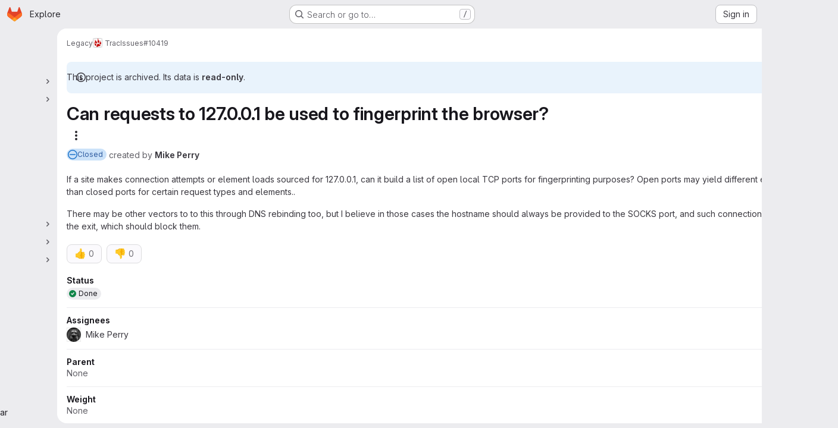

--- FILE ---
content_type: text/javascript; charset=utf-8
request_url: https://gitlab.torproject.org/assets/webpack/880c7e0c.996d7adc.chunk.js
body_size: 1965
content:
(this.webpackJsonp=this.webpackJsonp||[]).push([["880c7e0c"],{qYoj:function(t,e,i){"use strict";i.r(e);var l=i("zIFf"),n=i("CbCZ"),s=i("L78D"),r=i("hvGG"),a=i("SNRI"),o=i("7F3p"),g=i("ygVz"),h=i("JtyA"),c=i("UVeP"),d=i.n(c),u=i("J6Lq"),p=i("LFJQ"),w=i("d85j"),m=i("yN/U"),_={components:{GlIcon:w.a,GlPopover:m.a},props:{weight:{type:Number,required:!1,default:null},rolledUpWeight:{type:Number,required:!1,default:null}},computed:{hasConflictingWeights(){return null!==this.weight&&null!==this.rolledUpWeight&&this.weight!==this.rolledUpWeight}}},f=i("tBpV"),W=Object(f.a)(_,(function(){var t=this,e=t._self._c;return t.hasConflictingWeights?e("span",[e("gl-icon",{staticClass:"gl-ml-2 gl-cursor-help",attrs:{id:"conflicting-weight-warning-icon",name:"warning",variant:"warning","aria-label":t.__("Weight conflict warning")}}),t._v(" "),e("gl-popover",{attrs:{target:"conflicting-weight-warning-icon",triggers:"hover focus"}},[e("div",{staticClass:"gl-text-strong"},[t._v("\n      "+t._s(t.__("Assigned weight does not match total of its child items."))+"\n    ")]),t._v(" "),e("div",{staticClass:"gl-mt-3 gl-flex"},[e("span",{staticClass:"gl-flex-grow"},[e("div",{staticClass:"gl-text-subtle"},[t._v(t._s(t.__("Assigned weight")))]),t._v(" "),e("span",{staticClass:"gl-text-strong"},[t._v(t._s(t.weight))])]),t._v(" "),e("span",{staticClass:"gl-flex-grow"},[e("div",{staticClass:"gl-text-subtle"},[t._v(t._s(t.__("Total of child items")))]),t._v(" "),e("span",{staticClass:"gl-text-strong"},[t._v(t._s(t.rolledUpWeight))])])])])],1):t._e()}),[],!1,null,null,null).exports,v=i("/lV4"),y={directives:{GlTooltip:l.a},components:{GlButton:n.a,GlFormGroup:s.a,GlFormInput:r.a,WorkItemSidebarWidget:p.a,WorkItemWeightConflictWarning:W},mixins:[g.b.mixin()],inject:["hasIssueWeightsFeature"],props:{canUpdate:{type:Boolean,required:!1,default:!1},widget:{type:Object,required:!0},workItemId:{type:String,required:!0},workItemType:{type:String,required:!0}},data(){return{localWeight:this.widget.weight,isUpdating:!1}},computed:{weight(){return this.widget.weight},rolledUpWeight(){return this.widget.rolledUpWeight},hasWeight(){return null!==this.weight},showRemoveWeight(){return this.hasWeight&&!this.isUpdating},tracking(){return{category:h.ib,label:"item_weight",property:"type_"+this.workItemType}},createFlow(){return this.workItemId===Object(u.cb)(this.workItemType)},isWorkItemWidgetAvailable(){var t;return null===(t=this.widget)||void 0===t||null===(t=t.widgetDefinition)||void 0===t?void 0:t.editable},displayWeightWidget(){return this.hasIssueWeightsFeature&&this.isWorkItemWidgetAvailable}},methods:{cancelEditing(t){this.resetWeight(),t()},clearWeight(t){this.localWeight="",t(),this.updateWeight()},resetWeight(){this.localWeight=this.weight},updateWeight(){var t=this;if(!this.canUpdate)return;const e=Object(a.f)(this.localWeight)?Number(this.localWeight):null;if(this.weight!==e){if(this.isUpdating=!0,this.track("updated_weight"),this.createFlow)return this.$emit("updateWidgetDraft",{weight:e}),void(this.isUpdating=!1);this.$apollo.mutate({mutation:d.a,variables:{input:{id:this.workItemId,weightWidget:{weight:e}}}}).then((function({data:t}){if(t.workItemUpdate.errors.length)throw new Error(t.workItemUpdate.errors.join("\n"))})).catch((function(e){t.resetWeight(),t.$emit("error",Object(v.j)(h.z,{workItemType:h.O[t.workItemType]})),o.b(e)})).finally((function(){t.isUpdating=!1}))}else this.resetWeight()}}},b=Object(f.a)(y,(function(){var t=this,e=t._self._c;return t.displayWeightWidget?e("work-item-sidebar-widget",{attrs:{"can-update":t.canUpdate,"is-updating":t.isUpdating,"data-testid":"work-item-weight"},on:{stopEditing:t.updateWeight},scopedSlots:t._u([{key:"title",fn:function(){return[t._v("\n    "+t._s(t.__("Weight"))+"\n  ")]},proxy:!0},{key:"content",fn:function(){return[t.hasWeight?[t._v("\n      "+t._s(t.weight)+"\n\n      "),e("work-item-weight-conflict-warning",{attrs:{weight:t.weight,"rolled-up-weight":t.rolledUpWeight}})]:e("span",{staticClass:"gl-text-subtle"},[t._v("\n      "+t._s(t.__("None"))+"\n    ")])]},proxy:!0},{key:"editing-content",fn:function({stopEditing:i}){return[e("div",{staticClass:"gl-relative gl-px-2"},[e("gl-form-group",{attrs:{label:t.__("Weight"),"label-for":"weight-widget-input","label-sr-only":""}},[e("gl-form-input",{attrs:{id:"weight-widget-input",autofocus:"",min:"0",placeholder:t.__("Enter a number"),type:"number"},on:{keydown:[function(e){return!e.type.indexOf("key")&&t._k(e.keyCode,"enter",13,e.key,"Enter")?null:i.apply(null,arguments)},function(e){return!e.type.indexOf("key")&&t._k(e.keyCode,"esc",27,e.key,["Esc","Escape"])||e.ctrlKey||e.shiftKey||e.altKey||e.metaKey?null:(e.stopPropagation(),t.cancelEditing(i))}]},model:{value:t.localWeight,callback:function(e){t.localWeight=e},expression:"localWeight"}})],1),t._v(" "),t.showRemoveWeight?e("gl-button",{directives:[{name:"gl-tooltip",rawName:"v-gl-tooltip"}],staticClass:"gl-absolute gl-right-7 gl-top-2",attrs:{category:"tertiary",icon:"clear",size:"small",title:t.__("Remove weight"),"aria-label":t.__("Remove weight"),"data-testid":"remove-weight"},on:{click:function(e){return t.clearWeight(i)}}}):t._e()],1)]}}],null,!1,333298870)}):t._e()}),[],!1,null,null,null);e.default=b.exports}}]);
//# sourceMappingURL=880c7e0c.996d7adc.chunk.js.map